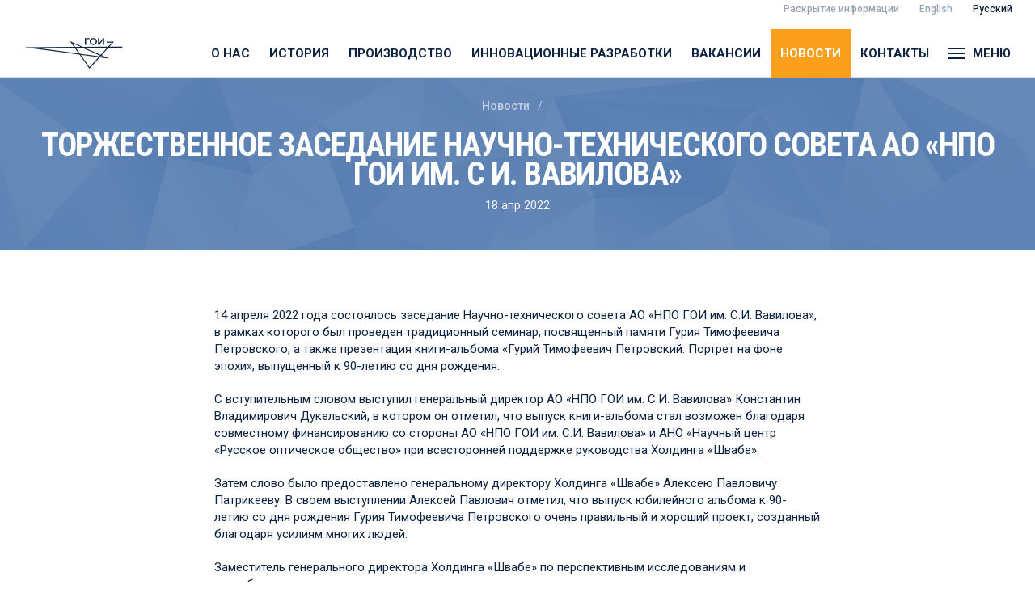

--- FILE ---
content_type: text/html; charset=UTF-8
request_url: http://goi.ru/news/torzhestvennoe-zasedanie-nauchno-tehnicheskogo-soveta-ao-npo-goi-im-s-i-vavilova
body_size: 8316
content:
<!DOCTYPE html>
<html lang="ru">
<head>
  <meta charset="utf-8">
  <meta name="viewport" content="width=device-width, initial-scale=1">
  

<meta name="robots" content="" />
    	
  
  
<style itemscope itemtype="https://schema.org/WebSite" itemref="schema_name schema_description schema_image"></style>


  <title>Торжественное заседание Научно-технического совета АО «НПО ГОИ им. С И. Вавилова» - АО «НПО ГОИ им. С. И. Вавилова»</title>
  <meta id="schema_name" itemprop="name" content="Торжественное заседание Научно-технического совета АО «НПО ГОИ им. С И. Вавилова» - АО «НПО ГОИ им. С. И. Вавилова»">


<meta name="description" content="Разработка и производство оптических материалов с 1923 года">
<meta id="schema_description" itemprop="description" content="Разработка и производство оптических материалов с 1923 года">


<meta name="keywords" content="">

  
<link rel="canonical" href="http://goi.ru/news/torzhestvennoe-zasedanie-nauchno-tehnicheskogo-soveta-ao-npo-goi-im-s-i-vavilova" />


<meta id="schema_image" itemprop="image" content="- bg.jpg">


<meta name="author" content="АО «НПО ГОИ им. С. И. Вавилова»">


<meta name="date" content="Y-m-d" scheme="YYYY-MM-DD">


<meta property="og:title" content="Торжественное заседание Научно-технического совета АО «НПО ГОИ им. С И. Вавилова»">

<meta property="og:description" content="Разработка и производство оптических материалов с 1923 года">

  <meta property="og:image" content="http://goi.ru/media/site/1240d9ff5b-1636523526/bg-1200x630-crop-1-q80.jpg">
  <meta property="og:width" content="1200">
  <meta property="og:height" content="630">

<meta property="og:site_name" content="">

<meta property="og:url" content="http://goi.ru/news/torzhestvennoe-zasedanie-nauchno-tehnicheskogo-soveta-ao-npo-goi-im-s-i-vavilova">

<meta property="og:type" content="">




  <meta property="og:locale" content="ru_RU.utf8">
            <meta property="og:locale:alternate" content="en_US.UTF-8">
            



<meta name="twitter:card" content="">

<meta name="twitter:title" content="Торжественное заседание Научно-технического совета АО «НПО ГОИ им. С И. Вавилова»">

<meta name="twitter:description" content="Разработка и производство оптических материалов с 1923 года">

  <meta name="twitter:image" content="http://goi.ru/media/site/1240d9ff5b-1636523526/bg-1200x675-crop-1-q80.jpg">

<meta name="twitter:site" content="">

<meta name="twitter:creator" content="">
  

<meta name="robots" content="" />
  <link rel="preconnect" href="https://fonts.gstatic.com">
<link href="https://fonts.googleapis.com/css2?family=Roboto+Condensed:wght@700&family=Roboto:ital,wght@0,400;0,500;0,700;1,400;1,500&display=swap" rel="stylesheet">
  <link href="http://goi.ru/assets/css/css.css?202121" rel="stylesheet">
  <script src="http://goi.ru/assets/js/scripts.js"></script>
</head>
<body uk-scrollspy="target: [uk-scrollspy-class]; cls: uk-animation-slide-bottom-small; delay: 100;">
<script type="text/javascript" >
 (function(m,e,t,r,i,k,a){m[i]=m[i]||function(){(m[i].a=m[i].a||[]).push(arguments)};
 m[i].l=1*new Date();k=e.createElement(t),a=e.getElementsByTagName(t)[0],k.async=1,k.src=r,a.parentNode.insertBefore(k,a)})
 (window, document, "script", "https://mc.yandex.ru/metrika/tag.js", "ym");
 ym(78782880, "init", {
      clickmap:true,
      trackLinks:true,
      accurateTrackBounce:true,
      webvisor:true,
      ecommerce:"dataLayer"
 });</script>
<noscript><div><img src="https://mc.yandex.ru/watch/78782880" style="position:absolute; left:-9999px;" alt="" /></div></noscript>


<nav class="uk-navbar-container  uk-dark
">
	<div class="uk-container uk-container-expand">
		<div class="uk-navbar uk-flex-bottom" uk-navbar>
									<div class="uk-navbar-left">
				<ul class="uk-navbar-nav">
					<li>
						<a class="uk-navbar-item uk-logo" href="http://goi.ru">
							<img width="150" height="50" src="http://goi.ru/media/site/61e6655014-1636523529/logo.svg" alt="АО «НПО ГОИ им. С. И. Вавилова»" uk-svg>
						</a>
					</li>
				</ul>
			</div>
						
			<div class="uk-navbar-right">
				<div class="uk-grid-small uk-child-width-1-1" uk-grid>
					<div>
				 <ul class="uk-subnav uk-flex-right uk-margin-small-right uk-visible@m">
					 <li>
						 <a href="http://goi.ru/disclosure" class="uk-link-button "><small>Раскрытие информации</small></a>
					 </li>
                				<li>
      				<a href="http://goi.ru/en/news/torzhestvennoe-zasedanie-nauchno-tehnicheskogo-soveta-ao-npo-goi-im-s-i-vavilova" hreflang="en">
        				<small>English</small>
      				</a>
    				</li>
    				    				<li class="uk-active">
      				<a href="http://goi.ru/news/torzhestvennoe-zasedanie-nauchno-tehnicheskogo-soveta-ao-npo-goi-im-s-i-vavilova" hreflang="ru">
        				<small>Русский</small>
      				</a>
    				</li>
    				          </ul>
					</div>
					<div>
				<ul class="uk-navbar-nav uk-flex-right">

																									

					<li class="
					uk-visible@s
															"><a href="http://goi.ru/about">О нас</a></li>
															

					<li class="
					uk-visible@s
															"><a href="http://goi.ru/history">История</a></li>
															

					<li class="
					uk-visible@s
															"><a href="http://goi.ru/production">Производство</a></li>
															

					<li class="
					uk-visible@m										"><a href="http://goi.ru/research">Инновационные разработки</a></li>
															

					<li class="
					uk-visible@m										"><a href="http://goi.ru/vacancy">Вакансии</a></li>
															

					<li class="
					uk-visible@m					 uk-active					"><a href="http://goi.ru/news">Новости</a></li>
															

					<li class="
					uk-visible@m										"><a href="http://goi.ru/contacts">Контакты</a></li>
										
					<li >
					<a class="uk-navbar-item uk-navbar-toggle" href="#" uk-toggle="target: #offcanvas-menu">
						<span uk-navbar-toggle-icon></span>
						<span class="uk-margin-small-left">Меню</span>
					</a>
					</li>
					<li class="uk-hidden@m">
            <a href="#" uk-icon="icon: world"></a>
                <div class="uk-navbar-dropdown uk-navbar-dropdown-bottom-right">
                    <ul class="uk-nav uk-navbar-dropdown-nav">
        <li>
      <a href="http://goi.ru/en/news/torzhestvennoe-zasedanie-nauchno-tehnicheskogo-soveta-ao-npo-goi-im-s-i-vavilova" hreflang="en">
        English      </a>
    </li>
        <li class="uk-active">
      <a href="http://goi.ru/news/torzhestvennoe-zasedanie-nauchno-tehnicheskogo-soveta-ao-npo-goi-im-s-i-vavilova" hreflang="ru">
        Русский      </a>
    </li>
    			  </ul>
                </div></li>
				</ul>
					</div>
				</div>
			</div>
		</div>
	</div>
</nav>

<div id="offcanvas-menu" uk-offcanvas="overlay: true; flip: true">
  <div class="uk-offcanvas-bar uk-flex uk-flex-column uk-background-primary uk-background-cover" style="background-image: url('http://goi.ru/assets/images/bg-footer.png')">
    <button class="uk-offcanvas-close uk-close-large uk-padding-small" type="button" uk-close></button>
			<ul class="uk-nav-primary uk-nav-center uk-margin-auto-vertical" uk-nav>
													<li >
					<a href="http://goi.ru">Главная</a>
				</li>
																	<li >
					<a href="http://goi.ru/about">О нас</a>
				</li>
																	<li >
					<a href="http://goi.ru/history">История</a>
				</li>
																	<li >
					<a href="http://goi.ru/production">Производство</a>
				</li>
																	<li >
					<a href="http://goi.ru/research">Инновационные разработки</a>
				</li>
																	<li >
					<a href="http://goi.ru/vacancy">Вакансии</a>
				</li>
																	<li class="uk-active">
					<a href="http://goi.ru/news">Новости</a>
				</li>
																	<li >
					<a href="http://goi.ru/contacts">Контакты</a>
				</li>
																	<li >
					<a href="http://goi.ru/disclosure">Раскрытие информации</a>
				</li>
												<li class="uk-nav-divider uk-margin"></li>
				    <li>
      <a href="http://goi.ru/en/news/torzhestvennoe-zasedanie-nauchno-tehnicheskogo-soveta-ao-npo-goi-im-s-i-vavilova" hreflang="en">
        English      </a>
    </li>
        <li class="uk-active">
      <a href="http://goi.ru/news/torzhestvennoe-zasedanie-nauchno-tehnicheskogo-soveta-ao-npo-goi-im-s-i-vavilova" hreflang="ru">
        Русский      </a>
    </li>
    			</ul>
    </div>
</div><div id="intro" class="uk-section uk-section-primary uk-section-small uk-section-background uk-background-cover uk-background-top-center uk-background-cover" style="min-height: 141px" uk-img data-src="http://goi.ru/assets/images/bg-intro.png" uk-scrollspy="bgy:100">
  <div class="uk-container uk-text-center uk-text-left@m">
            <ul class="uk-breadcrumb uk-text-truncate uk-flex-center" uk-scrollspy-class>
                                <li>
        <a href="http://goi.ru/news">
                      Новости                      </a>
        </li>
                            <li>
        <a href="http://goi.ru/news/torzhestvennoe-zasedanie-nauchno-tehnicheskogo-soveta-ao-npo-goi-im-s-i-vavilova">
          
                      </a>
        </li>
                      </ul>
                <h1 class="uk-margin-small-top uk-margin-small-bottom uk-text-break
        uk-h2
        uk-text-center" uk-scrollspy-class>
      Торжественное заседание Научно-технического совета АО «НПО ГОИ им. С И. Вавилова»    </h1>
        <div class="uk-margin-bottom uk-text-center" uk-scrollspy-class><time>18 апр 2022</time></div>
        </div>
</div><section id="article" class="uk-section uk-section-default">
  <div class="uk-container uk-container-small uk-margin uk-text-center">
      </div>
  <div class="uk-container uk-container-xsmall">
    <article id="torzhestvennoe-zasedanie-nauchno-tehnicheskogo-soveta-ao-npo-goi-im-s-i-vavilova" class="uk-article" data-permalink="http://goi.ru/news/torzhestvennoe-zasedanie-nauchno-tehnicheskogo-soveta-ao-npo-goi-im-s-i-vavilova" typeof="Article" property="text" uk-scrollspy-class>
      <p>14 апреля 2022 года состоялось заседание Научно-технического совета АО «НПО ГОИ им. С.И. Вавилова», в рамках которого был проведен традиционный семинар, посвященный памяти Гурия Тимофеевича Петровского, а также презентация книги-альбома «Гурий Тимофеевич Петровский. Портрет на фоне эпохи», выпущенный к 90-летию со дня рождения.</p>
<p>С вступительным словом выступил генеральный директор АО «НПО ГОИ им. С.И. Вавилова» Константин Владимирович Дукельский, в котором он отметил, что выпуск книги-альбома стал возможен благодаря совместному финансированию со стороны АО «НПО ГОИ им. С.И. Вавилова» и АНО «Научный центр «Русское оптическое общество» при всесторонней поддержке руководства Холдинга «Швабе».</p>
<p>Затем слово было предоставлено генеральному директору Холдинга «Швабе» Алексею Павловичу Патрикееву. В своем выступлении Алексей Павлович отметил, что выпуск юбилейного альбома к 90-летию со дня рождения Гурия Тимофеевича Петровского очень правильный и хороший проект, созданный благодаря усилиям многих людей.</p>
<p>Заместитель генерального директора Холдинга «Швабе» по перспективным исследованиям и разработкам, руководитель приоритетного технологического направления по технологиям оптоэлектроники и фотоники Сергей Викторович Попов отметил в своем выступлении, что особая ценность презентуемой книги-альбома в том, что в истории одного выдающегося ученого, как в зеркале, отразилась история Государственного оптического института и всей оптической отрасли нашей страны. Сергей Викторович поблагодарил всех, кто принял участие в подготовке памятного альбома.</p>
<p>Ирина Анатольевна Забелина, главный ученый&nbsp;секретарь Оптического Общества им. Д.С. Рождественского зачитала обращение вдовы Гурия Тимофеевича, Марины Лазаревны Петровской, в котором Марина Лазаревна тепло поблагодарила коллектив Государственного оптического института за сохранение памяти о Гурии Тимофеевиче Петровском: открыт мемориальный кабинет, проводится, ставший традиционным, семинар, посвященный его памяти, переиздаются научные труды и книги воспоминаний о Гурии Тимофеевиче, создан архив Гурия Тимофеевича, содержащий огромное количество экспонатов.</p>
<p>Со словами воспоминаний о Гурии Тимофеевиче выступили Генеральный директор АО «НПО ГОИ им. С.И. Вавилова» Константин Владимирович Дукельский, доктор экономических наук Бонюшко Анатолий Александрович, доктор физико-математических наук Арбузов Валерий Иванович. Выступающие вспомнили такие замечательные качества Гурия Тимофеевича, как простоту и доступность в общении, готовность отвечать за результат работы коллектива, не перекладывая это на чужие плечи, широту эрудиции, его талант оратора, рассказчика, выдающегося ученого и организатора.</p>
<p>Лучшей памятью о Гурии Тимофеевиче Петровском безусловно послужит продолжение его дела.</p>
<p>В завершении заседания Научно-технического совета выступил Президент Санкт-Петербургского отделения Российской академии космонавтики им. К.Э. Циолковского, Александр Павлович Ковалев. Он отметил высокий вклад коллектива АО «НПО ГОИ им. С.И. Вавилова» в развитие космической отрасли и вручил удостоверение и значок Академии.</p>
    </article>
          </div>
</section>
<section id="gallery" class="uk-section uk-section-default uk-padding-remove-top">
  <div class="uk-container">
		<div class="uk-grid-small uk-child-width-1-2 uk-child-width-1-3@s uk-child-width-1-4@l uk-flex-center" uk-grid uk-lightbox="animation: fade" uk-scrollspy-class>
			      <div>
				<div class="uk-panel uk-position-relative">
					<a href="http://goi.ru/media/pages/news/torzhestvennoe-zasedanie-nauchno-tehnicheskogo-soveta-ao-npo-goi-im-s-i-vavilova/ba5c743333-1650279320/img_7392.jpg" class="uk-inline-clip uk-transition-toggle" tabindex="0">


						<img class="uk-transition-scale-up uk-transition-opaque" data-src="http://goi.ru/media/pages/news/torzhestvennoe-zasedanie-nauchno-tehnicheskogo-soveta-ao-npo-goi-im-s-i-vavilova/ba5c743333-1650279320/img-7392-640x480-crop-1-q80.jpg
            " sizes="100vw" alt="" uk-img>
						<div class="uk-transition-fade uk-position-cover" style="background-color: rgba(255,255,255,0.5)"></div>
					</a>
				</div>
			</div>
            <div>
				<div class="uk-panel uk-position-relative">
					<a href="http://goi.ru/media/pages/news/torzhestvennoe-zasedanie-nauchno-tehnicheskogo-soveta-ao-npo-goi-im-s-i-vavilova/d63e9af2ab-1650279331/img_7396.jpg" class="uk-inline-clip uk-transition-toggle" tabindex="0">


						<img class="uk-transition-scale-up uk-transition-opaque" data-src="http://goi.ru/media/pages/news/torzhestvennoe-zasedanie-nauchno-tehnicheskogo-soveta-ao-npo-goi-im-s-i-vavilova/d63e9af2ab-1650279331/img-7396-640x480-crop-1-q80.jpg
            " sizes="100vw" alt="" uk-img>
						<div class="uk-transition-fade uk-position-cover" style="background-color: rgba(255,255,255,0.5)"></div>
					</a>
				</div>
			</div>
            <div>
				<div class="uk-panel uk-position-relative">
					<a href="http://goi.ru/media/pages/news/torzhestvennoe-zasedanie-nauchno-tehnicheskogo-soveta-ao-npo-goi-im-s-i-vavilova/8bc83a19c3-1650279339/img_7399.jpg" class="uk-inline-clip uk-transition-toggle" tabindex="0">


						<img class="uk-transition-scale-up uk-transition-opaque" data-src="http://goi.ru/media/pages/news/torzhestvennoe-zasedanie-nauchno-tehnicheskogo-soveta-ao-npo-goi-im-s-i-vavilova/8bc83a19c3-1650279339/img-7399-640x480-crop-1-q80.jpg
            " sizes="100vw" alt="" uk-img>
						<div class="uk-transition-fade uk-position-cover" style="background-color: rgba(255,255,255,0.5)"></div>
					</a>
				</div>
			</div>
            <div>
				<div class="uk-panel uk-position-relative">
					<a href="http://goi.ru/media/pages/news/torzhestvennoe-zasedanie-nauchno-tehnicheskogo-soveta-ao-npo-goi-im-s-i-vavilova/c362f0201a-1650279348/img_7403.jpg" class="uk-inline-clip uk-transition-toggle" tabindex="0">


						<img class="uk-transition-scale-up uk-transition-opaque" data-src="http://goi.ru/media/pages/news/torzhestvennoe-zasedanie-nauchno-tehnicheskogo-soveta-ao-npo-goi-im-s-i-vavilova/c362f0201a-1650279348/img-7403-640x480-crop-1-q80.jpg
            " sizes="100vw" alt="" uk-img>
						<div class="uk-transition-fade uk-position-cover" style="background-color: rgba(255,255,255,0.5)"></div>
					</a>
				</div>
			</div>
            <div>
				<div class="uk-panel uk-position-relative">
					<a href="http://goi.ru/media/pages/news/torzhestvennoe-zasedanie-nauchno-tehnicheskogo-soveta-ao-npo-goi-im-s-i-vavilova/b3a4d29320-1650279361/img_7410.jpg" class="uk-inline-clip uk-transition-toggle" tabindex="0">


						<img class="uk-transition-scale-up uk-transition-opaque" data-src="http://goi.ru/media/pages/news/torzhestvennoe-zasedanie-nauchno-tehnicheskogo-soveta-ao-npo-goi-im-s-i-vavilova/b3a4d29320-1650279361/img-7410-640x480-crop-1-q80.jpg
            " sizes="100vw" alt="" uk-img>
						<div class="uk-transition-fade uk-position-cover" style="background-color: rgba(255,255,255,0.5)"></div>
					</a>
				</div>
			</div>
            <div>
				<div class="uk-panel uk-position-relative">
					<a href="http://goi.ru/media/pages/news/torzhestvennoe-zasedanie-nauchno-tehnicheskogo-soveta-ao-npo-goi-im-s-i-vavilova/7e512dbb47-1650279493/30c9d9ac-397f-4728-b207-844ff241eaa6-1.jpg" class="uk-inline-clip uk-transition-toggle" tabindex="0">


						<img class="uk-transition-scale-up uk-transition-opaque" data-src="http://goi.ru/media/pages/news/torzhestvennoe-zasedanie-nauchno-tehnicheskogo-soveta-ao-npo-goi-im-s-i-vavilova/7e512dbb47-1650279493/30c9d9ac-397f-4728-b207-844ff241eaa6-1-640x480-crop-1-q80.jpg
            " sizes="100vw" alt="" uk-img>
						<div class="uk-transition-fade uk-position-cover" style="background-color: rgba(255,255,255,0.5)"></div>
					</a>
				</div>
			</div>
            <div>
				<div class="uk-panel uk-position-relative">
					<a href="http://goi.ru/media/pages/news/torzhestvennoe-zasedanie-nauchno-tehnicheskogo-soveta-ao-npo-goi-im-s-i-vavilova/010b5f65ed-1650279500/208de44a-0a7a-4992-8d37-bda97d8fe7df.jpg" class="uk-inline-clip uk-transition-toggle" tabindex="0">


						<img class="uk-transition-scale-up uk-transition-opaque" data-src="http://goi.ru/media/pages/news/torzhestvennoe-zasedanie-nauchno-tehnicheskogo-soveta-ao-npo-goi-im-s-i-vavilova/010b5f65ed-1650279500/208de44a-0a7a-4992-8d37-bda97d8fe7df-640x480-crop-1-q80.jpg
            " sizes="100vw" alt="" uk-img>
						<div class="uk-transition-fade uk-position-cover" style="background-color: rgba(255,255,255,0.5)"></div>
					</a>
				</div>
			</div>
      		</div>
	</div>
</section>

<section id="related" class="uk-section uk-section-muted">
  <div class="uk-container uk-container-xsmall">
    <div><a href="http://goi.ru/news" uk-scrollspy-class>« Вернуться ко всем новостям</a></div>
    <div class="uk-text-lead uk-margin" uk-scrollspy-class>Другие новости:</div>
            <div>
        <div class="uk-margin-top" uk-scrollspy-class>
          <div class="uk-article-meta">27 февраля 2020</div>
            <h4 class="uk-margin-small-top uk-margin-small-bottom">
              <a href="http://goi.ru/news/apino-2020">Сотрудники АО «НПО ГОИ им. С. И. Вавилова» приняли участие в IX МНТК «АПИНО – 2020»</a>
            </h4>
          </div>
      </div>
      <hr>
            <div>
        <div class="uk-margin-top" uk-scrollspy-class>
          <div class="uk-article-meta">28 января 2025</div>
            <h4 class="uk-margin-small-top uk-margin-small-bottom">
              <a href="http://goi.ru/news/polnogo-snyatiya-blokady-leningrada-v-gody-velikoy-otechestvennoy-voyny">Годовщина полного снятия блокады Ленинграда в годы Великой Отечественной войны</a>
            </h4>
          </div>
      </div>
      <hr>
            <div>
        <div class="uk-margin-top" uk-scrollspy-class>
          <div class="uk-article-meta">28 июля 2022</div>
            <h4 class="uk-margin-small-top uk-margin-small-bottom">
              <a href="http://goi.ru/news/ao-npo-goi-im-s-i-vavilova-na-soveshchanii-v-fonde-perspektivnyh-issledovaniy">АО «НПО ГОИ им. С.И. Вавилова» на совещании в Фонде перспективных исследований</a>
            </h4>
          </div>
      </div>
      <hr>
          </div>
</section>
      <footer id="footer" class="uk-section uk-section-primary uk-cover-container" style="background-color: #0e233f; ">
  <div style="background: url('http://goi.ru/assets/images/bg-footer.png')" class="uk-position-cover uk-background-cover" uk-cover uk-scrollspy="cls:uk-animation-kenburns uk-animation-reverse uk-transform-origin-top-center; repeat: true"></div>
  <div class="uk-cover-container uk-container uk-text-center uk-text-left@s">
    <div uk-grid>
      <div class="uk-width-1-1 uk-width-medium@s uk-flex-last@s">
        <ul class="uk-nav-default uk-margin" uk-nav>
          					
          <li><a href="http://goi.ru">Главная</a></li>
                    					
          <li><a href="http://goi.ru/about">О нас</a></li>
                    					
          <li><a href="http://goi.ru/history">История</a></li>
                    					
          <li><a href="http://goi.ru/production">Производство</a></li>
                    					
          <li><a href="http://goi.ru/research">Инновационные разработки</a></li>
                    					
          <li><a href="http://goi.ru/vacancy">Вакансии</a></li>
                    					
          <li><a href="http://goi.ru/news">Новости</a></li>
                    					
          <li><a href="http://goi.ru/contacts">Контакты</a></li>
                    					
          <li><a href="http://goi.ru/disclosure">Раскрытие информации</a></li>
                            </ul>
        <div class="uk-margin-small">
          <ul class="uk-subnav uk-flex-center uk-flex-left@s">
            <li><span href="#" uk-icon="icon: world"></span></li>
				    <li>
      <a href="http://goi.ru/en/news/torzhestvennoe-zasedanie-nauchno-tehnicheskogo-soveta-ao-npo-goi-im-s-i-vavilova" hreflang="en">
        English      </a>
    </li>
        <li class="uk-active">
      <a href="http://goi.ru/news/torzhestvennoe-zasedanie-nauchno-tehnicheskogo-soveta-ao-npo-goi-im-s-i-vavilova" hreflang="ru">
        Русский      </a>
    </li>
              </ul>
        </div>
      </div>
      <div class="uk-width-1-1 uk-width-large@s uk-width-large@l uk-grid-small">
        <div>
        <ul class="uk-breadcrumb uk-flex-center uk-flex-left@s">
          <li>
            <div class="uk-text-lead"><a class="uk-link-text" href="tel:+7 812 386 73 16">+7 812 386 73 16</a></div>
            </li>
          <li>
            <div class="uk-text-lead"><a class="uk-link-text" href="mailto:info@goi.ru">info@goi.ru</a></div>
          </li></ul>
        </div>
        <div>
          192171, Санкт-Петербург, ул. Бабушкина, д. 36, корпус 1        </div>
        <div class="uk-margin-top">
                <div><a class="uk-text-muted" href="http://goi.ru/covid">Информация о COVID-19</a></div>
                <div><a class="uk-text-muted" href="http://goi.ru/disclosure">Раскрытие информации</a></div>
                <div><a class="uk-text-muted" href="http://goi.ru/privacy">Политика конфиденциальности</a></div>
                <div><a class="uk-text-muted" href="http://goi.ru/quality">Система менеджмента качества</a></div>
                <div><a class="uk-text-muted" href="http://goi.ru/policy">Соблюдение стандартов ведения безопасной деятельности</a></div>
                <div><a class="uk-text-muted" href="http://goi.ru/goryachaya-liniya-po-protivodeystviyu-korrupcii">ГОРЯЧАЯ ЛИНИЯ по противодействию коррупции</a></div>
                </div>
      </div>
      <div class="uk-width-1-1 uk-width-expand"></div>
    </div>
    <hr>



    <div class="uk-flex-middle uk-flex-center uk-flex-left@m" uk-grid>
      <div class="uk-width-1-1 uk-width-expand@m uk-text-small">
        <div class="uk-grid-small uk-flex-middle uk-flex-center uk-flex-left@s" uk-grid>
          <div>
                        <a  href="https://shvabe.com">
              <img width="120" data-src="http://goi.ru/media/site/b0b330db97-1695717919/shvabe.svg" uk-svg class="uk-text-ephasis">
            </a>
                      </div>
          <div>
            <div class="uk-text-meta uk-width-medium">АО «НПО ГОИ им. С. И. Вавилова» в составе холдинга «Швабе» 
Государственной корпорации «Ростех»</div>
          </div>
          
                <div class="uk-width-expand uk-visible@m"></div>
        <div>
          <a href="https://rostec.ru/anticorruption/feedback/">
            <img data-src="http://goi.ru/media/site/4d0a056779-1695717108/rostec-hotline.svg" width="180" uk-img>
          </a>
        </div>
              </div>
            </div>

      <div class="uk-width-1-1 uk-width-auto@m uk-text-small">
        <a href="http://goi.ru/news/torzhestvennoe-zasedanie-nauchno-tehnicheskogo-soveta-ao-npo-goi-im-s-i-vavilova">АО «НПО ГОИ им. С. И. Вавилова» &copy; 2025</a>
        <div class="uk-margin-top uk-text-bold uk-text-muted">Разработка сайта</div>
        <div class="uk-margin-small-top">
          <a class="uk-link-muted" href="https://vicis.ru/"><img width="91" height="30" data-src="http://goi.ru/assets/images/vicis-logo.svg" uk-svg></a>
        </div>
      </div>
    </div>
</footer>

<div id="modal-contact" uk-modal>
  <div class="uk-modal-dialog">
    <button class="uk-modal-close-default uk-close-large" type="button" uk-close></button>
      <div class="uk-modal-header">
        <h2 class="uk-modal-title">Связаться с нами</h2>
      </div>
      <div class="uk-modal-body">
    <form id="feedback" class="uk-form-stacked " action="http://goi.ru/formbuilder/formhandler" method="post">

  <div class="messagebox" uk-alert hidden>
  <div uk-spinner="ratio: 4.5" class="uk-flex uk-flex-center"></div>
  </div>
<div class="fields buttonsubmit">
<div class="uk-margin"><p>Задайте нам вопрос или узнайте стоимость продукции с помощью этой формы, <a href="tel:+78123867316">по телефону: +7 812 386-73-16</a>, а также <a href="mailto:&#105;&#110;&#x66;&#x6f;&#x40;&#103;&#111;&#x69;&#46;&#x72;&#117;">по электронной почте info@goi.ru</a>. Мы свяжемся с вами в ближайшее время.</p></div>

<div class="uk-margin ">
    <label class="uk-form-label" for="email">Ваш Email</label>
<div class="uk-form-controls">
    <input type="email" name="email" id="email" class="uk-input " value="" minlength="3" required>
</div>
</div>
<div class="uk-margin ">

    <label class="uk-form-label" for="tekct">Сообщение</label>
<div class="uk-form-controls">
    <textarea name="tekct" id="tekct" class="uk-textarea "  minlength="20" rows="5" required></textarea>
</div>
</div>
<div class="uk-margin"><p>Отправляя заявку, вы даете согласие на обработку своих персональных данных и соглашаетесь с <a href="http://goi.ru/policy">политикой конфиденциальности</a>.</p></div>

<div style="display: none;" aria-hidden="true">
    <label for="mail">mail</label>
    <input type="text" name="mail" id="mail" autocomplete="off" value="">
</div>
  <input type="hidden" name="fb_pg_id" id="fb_pg_id" value="contacts">
  <input type="hidden" name="fb_csrf" id="fb_csrf" value="c0bad7d43c92282cfb1b1664fa9aab9ef3a48c5a838770f5710cc3bc4438826d">

<div class="uk-margin">
  <div class="h-captcha" data-sitekey="e213e725-e3d5-4c4d-91f9-c951ee68b946"></div>
  <script src="https://hcaptcha.com/1/api.js" async defer></script>
</div>

<div class="" uk-grid>
  <div class="uk-width-1-1 uk-width-expand@m">
  <button type="submit" name="submit" class="uk-button uk-button-primary uk-width-1-1">
    Отправить  </button>
  </div>
  </div>
</div>
</form>

<script type="text/javascript">
  // function to handle the form submission via ajax:
  const fbform = document.getElementById('feedback');
  const msgBox = fbform.querySelector('.messagebox');
  const buttonsubmit = fbform.querySelector('.buttonsubmit');
  fbform.addEventListener('submit',function(e){
    e.preventDefault();
    buttonsubmit.setAttribute('hidden', '');
    msgBox.setAttribute('hidden', '');
    fetch('http://goi.ru/formbuilder/formhandler',{
      body: new FormData(fbform),
      method: 'POST'
    })
    .then(response => {
      if (response.ok) {
      // We have reached the formhandler script,
      // and have received a response - simply pass it to the next 'then' method:
      return response.json();
      } else {
      // We have received an error - such as a 500 error from the server -
      // so we throw an Error to pass it to the 'catch' method below:
      let warning = 'Unidentified Processing Error';
      if (response.headers.has('Warning')){
        warning = response.headers.get('Warning');
      };
      throw new Error(response.status + ' | ' + warning);
      }
    })
    .then(data => {
      // truly successful response:
      buttonsubmit.setAttribute('hidden', '');
      msgBox.innerHTML = `<p>Ваша форма была успешно получена! Спасибо!</p>`;
      msgBox.classList.remove('uk-alert-danger');
      msgBox.classList.add('uk-alert-success');
    })
    .catch(error => {
      // Display error message along with response error info:
      
      let msg = `<p>При отправке данных возникла проблема. Пожалуйста, свяжитесь с нами <a href="tel:+78123867316">по телефону: +7 812 386-73-16</a> или <a href="mailto:&#105;&#110;&#x66;&#x6f;&#64;&#x67;&#x6f;&#x69;&#x2e;&#x72;&#117;">по электронной почте info@goi.ru</a>.</p>`;
      msgBox.innerHTML = msg;
      let errorMsg = document.createElement('p');
      errorMsg.textContent = error;
      msgBox.appendChild(errorMsg);
      msgBox.classList.add('uk-alert-danger');
      msgBox.removeAttribute('hidden');
      buttonsubmit.removeAttribute('hidden');
    });
    msgBox.removeAttribute('hidden');
    
    hcaptcha.reset();
    });

</script>
      </div>
  </div>
</div>
</body>
</html>

--- FILE ---
content_type: image/svg+xml
request_url: http://goi.ru/media/site/b0b330db97-1695717919/shvabe.svg
body_size: 3345
content:
<svg xmlns="http://www.w3.org/2000/svg" x="0" y="0" version="1.1" viewBox="30 25 203 72" xml:space="preserve"><g><path  fill="#202945" d="M52.3 42.3c-8.1 0-15 4.8-18.1 11.7-1.1 2.5-1.7 5.2-1.7 8.1 0 10.9 8.9 19.8 19.8 19.8 7.5 0 14-4.1 17.4-10.3 1.3-2.3 2.1-4.8 2.4-7.5.1-.7.1-1.4.1-2.1 0-10.8-8.9-19.7-19.9-19.7m16.5 21.1c0 .5-.1 1-.1 1.6-.3 2.1-1.1 4.6-1.1 4.6-.3.7-.6 1.5-.9 2.1-.5 1.1-1.2 2.1-1.9 3.1-1.4 1.7-3.1 3.2-5.2 4.2-2.1 1.1-4.5 1.6-7.3 1.6-2.7 0-5.1-.5-7.2-1.6-2.1-1.1-3.8-2.5-5.1-4.3-1.4-1.7-2.4-3.7-3-6-.5-1.5-.8-3.1-.9-4.6.3-.1.6-.2.7-.2.7-.2 1.1-.3 1.4-.4 1.2-.3 2.8-.4 4.7-.4s3.8.1 5.9.3c4.5.5 7.6.8 9.3.8 1.8 0 3.4-.1 4.6-.2 1.2-.2 2.4-.4 3.5-.8 1-.3 1.9-.7 2.7-1l-.1 1.2zm0-3.2c-2.1.7-4.3 1-6.5 1-1.7 0-4.4-.2-8.2-.6-3.6-.4-6.3-.6-7.8-.6-2.5 0-4.8.3-7.1.9-.9.3-2 .7-3.2 1.2v-1.3c0-.2 0-.4.1-.6.1-1 .3-2.4.8-4.5.1-.2.1-.4.2-.6.2-.7.5-1.4.8-2.1.6-1.4 1.4-2.7 2.3-3.8 1.4-1.7 3.1-3.2 5.1-4.2 2.1-1.1 4.5-1.6 7.2-1.6 2.8 0 5.2.5 7.3 1.6 2.1 1.1 3.8 2.5 5.2 4.2 1.4 1.7 2.4 3.7 3.1 6 .2 1.7.5 3.4.7 5M223.2 74.3c-1 .4-2.1.7-3.3.7-1.4 0-2.7-.5-3.8-1.4-1.1-1-1.8-2.5-2-4.7h17.4c-.1-5-1.2-8.8-3.4-11.3s-5-3.7-8.6-3.7c-1.7 0-3.3.3-4.8.9-1.5.6-2.8 1.5-3.9 2.6s-2 2.5-2.7 4.2c-.7 1.7-1 3.6-1 5.7 0 2.3.3 4.3 1 5.9.7 1.7 1.6 3 2.7 4.2 1.1 1.1 2.5 1.9 4 2.5 1.5.5 3.1.8 4.8.8 2.6 0 4.8-.4 6.7-1.3 1.9-.9 3.6-2.5 5-4.7l-5.1-3.1c-1 1.3-2.1 2.2-3 2.7M214.8 62c.3-.6.7-1.2 1.2-1.6.5-.4 1-.8 1.6-1 .6-.2 1.2-.3 1.8-.3 1.1 0 2.2.4 3.2 1.3 1 .8 1.6 2.1 1.7 3.8h-10.2c.2-.8.4-1.5.7-2.2M202.1 59.2c-1-1.1-2.2-1.9-3.6-2.5-1.4-.6-3.1-.9-4.9-.9-.7 0-1.5.1-2.2.2-.7.1-1.4.3-2.1.6-.6.3-1.2.6-1.7.9-.5.3-.9.7-1.1 1.1.4-2.2 1.2-3.9 2.2-4.9 1.1-1.1 2.4-1.7 4.1-1.9l2.7-.3c1.3-.1 2.4-.4 3.3-.7.9-.3 1.6-.8 2.2-1.3.6-.6 1-1.3 1.3-2.1.3-.8.5-1.8.6-2.9l-5.5-.9c-.2 1.1-.5 1.8-.9 2.1-.4.4-1.1.6-2 .6l-2.1.2c-2.5.2-4.5.9-6.2 2.1-1.7 1.2-3 2.7-4 4.5-1 1.8-1.7 3.7-2.1 5.9-.4 2.1-.6 4.3-.6 6.4 0 2.2.3 4.3.8 6.1.5 1.9 1.3 3.5 2.4 4.8 1.1 1.4 2.4 2.4 4 3.2 1.6.8 3.5 1.1 5.8 1.1 2.1 0 3.9-.4 5.5-1.1 1.6-.7 2.9-1.7 4-2.9s1.9-2.5 2.5-4.1c.6-1.5.8-3.1.8-4.8 0-1.7-.3-3.3-.8-4.8-.7-1.4-1.5-2.7-2.4-3.7m-5.4 13.7c-1 1.3-2.5 1.9-4.5 1.9s-3.5-.6-4.5-1.9c-1-1.3-1.5-2.9-1.5-4.9 0-1.9.5-3.5 1.5-4.8 1-1.3 2.5-1.9 4.5-1.9s3.5.6 4.5 1.9c1 1.3 1.5 2.9 1.5 4.8.1 2-.4 3.6-1.5 4.9M148.1 66.5c1.9-1.1 2.9-2.9 2.9-5.3 0-2.1-.8-3.8-2.3-4.9-1.5-1.2-3.7-1.8-6.4-1.8h-13.9V80h14.4c1.3 0 2.5-.2 3.7-.5 1.2-.3 2.2-.8 3-1.4.8-.6 1.5-1.4 2-2.4s.7-2.1.7-3.5-.3-2.6-1-3.5c-.8-.9-1.8-1.7-3.1-2.2M135 59.6h6.1c1.1 0 1.9.2 2.3.7.4.5.6 1 .6 1.6 0 .6-.2 1.2-.6 1.8-.4.6-1.2.9-2.3.9H135v-5zm9.2 14.5c-.5.5-1.3.7-2.3.7h-7v-5.2h7c2 0 3.1.9 3.1 2.6 0 .8-.2 1.4-.8 1.9M115.6 73.7H106v-29h-6.9v29h-9.6v-29h-7.2v35.2h40.5V44.7h-7.2zM173 56.1c-.9-.8-2-1.4-3.2-1.7-1.2-.4-2.6-.6-4.1-.6-.7 0-1.6.1-2.4.2-.9.1-1.8.3-2.7.7-.9.3-1.8.8-2.6 1.3-.9.6-1.6 1.3-2.3 2.1l4.7 3.3c.8-.9 1.7-1.5 2.6-1.8.9-.3 1.7-.5 2.3-.5.9 0 1.8.3 2.5 1 .7.6 1.1 1.5 1.1 2.5v.8c-.7.1-1.6.1-2.6.2-1.1.1-2 .2-2.9.4-1.3.2-2.5.5-3.6 1-1.1.4-2.2 1-3 1.6-.9.7-1.6 1.5-2.1 2.5s-.8 2.1-.8 3.4c0 1.3.2 2.4.7 3.4.5 1 1.1 1.8 2 2.5.8.7 1.8 1.2 2.8 1.6 1.1.4 2.2.6 3.3.6 1.4 0 2.6-.2 3.8-.7 1.1-.4 2.1-1 2.8-1.8l.3 1.9h6.3V63.6c0-1.7-.2-3.2-.7-4.4-.6-1.3-1.3-2.3-2.2-3.1m-4.1 17.1c-.6.5-1.3 1-2.1 1.3-.8.4-1.7.5-2.6.5-1.2 0-2.2-.3-2.8-.8-.6-.5-1-1.2-1-2s.3-1.6.9-2.2c.6-.7 1.6-1.2 3.1-1.5.7-.1 1.5-.3 2.2-.3.8-.1 1.5-.1 2.2-.2v5.2z"/></g></svg>

--- FILE ---
content_type: image/svg+xml
request_url: http://goi.ru/media/site/61e6655014-1636523529/logo.svg
body_size: 1535
content:
<svg version="1.1" xmlns="http://www.w3.org/2000/svg" xmlns:xlink="http://www.w3.org/1999/xlink" x="0px" y="0px" width="165.3px"
	 height="52px" viewBox="0 0 165.3 52" style="enable-background:new 0 0 165.3 52;" xml:space="preserve">
<path style="fill:currentColor" d="M129.7,29.2L140,17.7l22.4,0.1l2.9-3.2l-22.6,0.1l7.8-8.7h-12.3v1.6h8.7l-6.4,7.1L98.4,15
	c-3-1.5-22.2-10.1-22.2-10.1l7.1,10.2L0,15.5l92.5,12.7l16.1,23.1l0.6,0.8l0.7-0.7l16.6-18.5l15.9,2.2L129.7,29.2z M137.8,17.7
	l-9.7,10.8l-24.1-10.9L137.8,17.7z M127,29.7l-1.2,1.3l-32.4-4.4L87,17.5l13.2,0.1L127,29.7z M80.9,8.8L94.6,15l-9.3,0L80.9,8.8z
	 M24,17.1L85,17.4l6.2,8.9L24,17.1z M109.3,49.4l-14.7-21l29.9,4.1L109.3,49.4z M128.6,30.4l3.2,1.4l-4-0.5L128.6,30.4z"/>
<path style="fill:currentColor" d="M109.5,2h-5.7l0,9.6h-2.1V0.2h7.7L109.5,2z"/>
<path style="fill:currentColor" d="M112.7,11c-0.9-0.5-1.7-1.2-2.2-2.1c-0.5-0.9-0.8-1.9-0.8-3c0-1.1,0.3-2.1,0.8-3
	c0.5-0.9,1.3-1.6,2.2-2.1c0.9-0.5,2-0.8,3.1-0.8c1.2,0,2.2,0.3,3.1,0.8c0.9,0.5,1.7,1.2,2.2,2.1s0.8,1.9,0.8,3s-0.3,2.1-0.8,3
	s-1.3,1.6-2.2,2.1c-0.9,0.5-2,0.8-3.1,0.8C114.7,11.7,113.6,11.5,112.7,11z M117.9,9.4c0.6-0.3,1.1-0.8,1.4-1.4
	c0.3-0.6,0.5-1.3,0.5-2.1c0-0.8-0.2-1.4-0.5-2.1c-0.3-0.6-0.8-1.1-1.4-1.4c-0.6-0.3-1.3-0.5-2.1-0.5c-0.8,0-1.4,0.2-2.1,0.5
	c-0.6,0.3-1.1,0.8-1.4,1.4c-0.3,0.6-0.5,1.3-0.5,2.1c0,0.8,0.2,1.4,0.5,2.1c0.3,0.6,0.8,1.1,1.4,1.4c0.6,0.3,1.3,0.5,2.1,0.5
	C116.6,9.9,117.3,9.7,117.9,9.4z"/>
<path style="fill:currentColor" d="M123.7,0.2h2.1v8.1l6.1-8.1h2v11.4h-2.1V3.5l-6.1,8.1h-2V0.2z"/>
</svg>


--- FILE ---
content_type: image/svg+xml
request_url: http://goi.ru/assets/images/vicis-logo.svg
body_size: 1534
content:
<svg version="1.1" xmlns="http://www.w3.org/2000/svg" xmlns:xlink="http://www.w3.org/1999/xlink" x="0px" y="0px"
	 viewBox="0 0 91 30" enable-background="new 0 0 91 30" xml:space="preserve">
<path d="M23.4,16c-0.5,4.1-4,7.5-8.5,7.5c-4.5,0-8.4-3.7-8.4-8.5c0-3.2,2.5-4.6,4.6-3.8c-0.8,0.5-1.4,1.4-1.4,2.4
	c0,3.4,5,3.7,5.4,0.4C17.9,15.6,20.6,16.2,23.4,16z M30,15c0,8.3-6.7,15-15,15S0,23.3,0,15S6.7,0,15,0S30,6.7,30,15z M12.5,4.2
	c4.3,2,6.1,6.3,12,5.1C22,5.2,17.2,3.1,12.5,4.2z M25.9,13c-5.2,1.3-8.5-0.3-12.2-3.3C10.3,6.9,3.9,8.5,3.9,15c0,6,4.9,11,10.9,11.1
	C21.7,26.2,27.2,19.9,25.9,13z M45.4,7.8C44.8,8.2,45,7.8,42.2,16c-0.1,0.3-0.1,0.3-0.2,0c-2.9-8.1-2.7-7.8-3.2-8.3
	c-0.6-0.4-0.8-0.3-4.5-0.3l5.9,15.2h3.7l5.9-15.2C46.2,7.4,45.9,7.3,45.4,7.8z M53.7,22.6h2.4V9.3c0-1.1-0.8-1.9-1.8-1.9h-2.4v13.3
	C51.8,21.7,52.6,22.6,53.7,22.6z M63.5,12.2c0.9-1.1,2.5-1.2,3.6-0.8c0.6,0.3,1,0.8,1.7,0.8c0.9,0,1-0.5,2.5-2.5
	c-0.6-0.6-1.2-1.3-2.5-1.9c-2.6-1.1-6.3-0.7-8.5,1.6c-3,3.1-2.7,8.4-0.2,11.1c2.5,2.8,8,3.5,11.1-0.7l-1.6-1.7
	c-0.5-0.5-1.2-0.6-1.8,0c-1.4,1.2-4.1,1.1-4.9-1.4C62.3,15.4,62.4,13.3,63.5,12.2z M73.2,22.6h2.4c1,0,1.8-0.9,1.8-1.9V7.4h-2.4
	c-1,0-1.8,0.9-1.8,1.9V22.6z M90.4,15.8c-1.2-2.9-4.9-2.7-5.8-3.7c-0.1-0.1-0.1-0.6,0.1-0.8c0.3-0.3,1.2-0.3,1.7-0.1
	c1,0.3,1.8,1.2,2.8,0.6c0.4-0.3,0.4-0.5,1.5-2.5c-0.9-0.8-1.9-1.6-3.7-1.9c-7.1-1.2-8.8,6.6-4.5,8.7c1.7,0.8,3.2,0.8,3.8,1.5
	c0.2,0.2,0.1,0.9-0.1,1.1c-0.4,0.3-1.4,0.3-1.9,0.1c-1.3-0.5-1.9-1.5-3-0.8c-0.4,0.2-0.4,0.3-1.8,2.4c2.4,2.4,5.7,2.8,8,2
	C90.4,21.3,91.4,18,90.4,15.8z"/>
</svg>

--- FILE ---
content_type: image/svg+xml
request_url: http://goi.ru/media/site/61e6655014-1636523529/logo.svg
body_size: 1535
content:
<svg version="1.1" xmlns="http://www.w3.org/2000/svg" xmlns:xlink="http://www.w3.org/1999/xlink" x="0px" y="0px" width="165.3px"
	 height="52px" viewBox="0 0 165.3 52" style="enable-background:new 0 0 165.3 52;" xml:space="preserve">
<path style="fill:currentColor" d="M129.7,29.2L140,17.7l22.4,0.1l2.9-3.2l-22.6,0.1l7.8-8.7h-12.3v1.6h8.7l-6.4,7.1L98.4,15
	c-3-1.5-22.2-10.1-22.2-10.1l7.1,10.2L0,15.5l92.5,12.7l16.1,23.1l0.6,0.8l0.7-0.7l16.6-18.5l15.9,2.2L129.7,29.2z M137.8,17.7
	l-9.7,10.8l-24.1-10.9L137.8,17.7z M127,29.7l-1.2,1.3l-32.4-4.4L87,17.5l13.2,0.1L127,29.7z M80.9,8.8L94.6,15l-9.3,0L80.9,8.8z
	 M24,17.1L85,17.4l6.2,8.9L24,17.1z M109.3,49.4l-14.7-21l29.9,4.1L109.3,49.4z M128.6,30.4l3.2,1.4l-4-0.5L128.6,30.4z"/>
<path style="fill:currentColor" d="M109.5,2h-5.7l0,9.6h-2.1V0.2h7.7L109.5,2z"/>
<path style="fill:currentColor" d="M112.7,11c-0.9-0.5-1.7-1.2-2.2-2.1c-0.5-0.9-0.8-1.9-0.8-3c0-1.1,0.3-2.1,0.8-3
	c0.5-0.9,1.3-1.6,2.2-2.1c0.9-0.5,2-0.8,3.1-0.8c1.2,0,2.2,0.3,3.1,0.8c0.9,0.5,1.7,1.2,2.2,2.1s0.8,1.9,0.8,3s-0.3,2.1-0.8,3
	s-1.3,1.6-2.2,2.1c-0.9,0.5-2,0.8-3.1,0.8C114.7,11.7,113.6,11.5,112.7,11z M117.9,9.4c0.6-0.3,1.1-0.8,1.4-1.4
	c0.3-0.6,0.5-1.3,0.5-2.1c0-0.8-0.2-1.4-0.5-2.1c-0.3-0.6-0.8-1.1-1.4-1.4c-0.6-0.3-1.3-0.5-2.1-0.5c-0.8,0-1.4,0.2-2.1,0.5
	c-0.6,0.3-1.1,0.8-1.4,1.4c-0.3,0.6-0.5,1.3-0.5,2.1c0,0.8,0.2,1.4,0.5,2.1c0.3,0.6,0.8,1.1,1.4,1.4c0.6,0.3,1.3,0.5,2.1,0.5
	C116.6,9.9,117.3,9.7,117.9,9.4z"/>
<path style="fill:currentColor" d="M123.7,0.2h2.1v8.1l6.1-8.1h2v11.4h-2.1V3.5l-6.1,8.1h-2V0.2z"/>
</svg>
